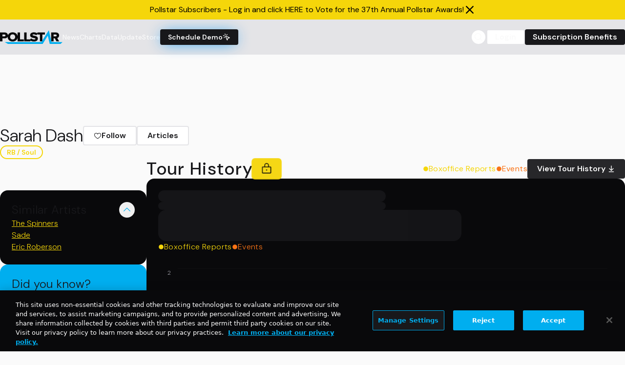

--- FILE ---
content_type: text/html;charset=UTF-8
request_url: https://www.pollstar.com/artists/sarahdash-106402
body_size: 3980
content:
<!doctype html>
<html lang="en" class="dark">
  <head>
    <!-- begin Convert Experiences code-->
    <script
      type="text/javascript"
      src="//cdn-4.convertexperiments.com/v1/js/10017032-10017507.js?environment=production"
    ></script>
    <!-- end Convert Experiences code -->
    <!-- Google Tag Manager -->
    <script>
      (function (w, d, s, l, i) {
        w[l] = w[l] || [];
        w[l].push({ 'gtm.start': new Date().getTime(), event: 'gtm.js' });
        var f = d.getElementsByTagName(s)[0],
          j = d.createElement(s),
          dl = l != 'dataLayer' ? '&l=' + l : '';
        j.async = true;
        j.src = 'https://www.googletagmanager.com/gtm.js?id=' + i + dl;
        f.parentNode.insertBefore(j, f);
      })(window, document, 'script', 'dataLayer', 'GTM-MCKPFSH');
    </script>
    <!-- End Google Tag Manager -->
    <meta charset="UTF-8" />
    <meta name="viewport" content="width=device-width, initial-scale=1.0" />
    <link rel="icon" type="image/png" href="/assets/ps-favicon.png" />
    <title data-react-helmet="true"></title>
    <!--app-head-->
    

    <!-- ads -->
    <!-- <script async src="https://securepubads.g.doubleclick.net/tag/js/gpt.js"></script>
    <script async src="https://www.googletagmanager.com/gtag/js?id=G-5B6XRECYRM"></script>
    <script>
      window.googletag = window.googletag || { cmd: [] };
      window.dataLayer = window.dataLayer || [];

      let googletag = window.googletag;

      if (googletag && Array.isArray(googletag.cmd)) {
        googletag.cmd.push(function () {
          googletag
            .defineSlot('/1010636/970x90', [970, 90], 'div-gpt-ad-1736294737154-0')
            ?.addService(googletag.pubads());
          googletag
            .defineSlot('/1010636/300x250', [300, 250], 'div-gpt-ad-1736294510303-0')
            ?.addService(googletag.pubads());
          googletag
            .defineSlot('/1010636/300x600/300x600', [300, 600], 'div-gpt-ad-1736294202679-0')
            ?.addService(googletag.pubads());

          googletag.pubads().enableSingleRequest();
          googletag.enableServices();
        });
      }

      function gtag() {
        if (Array.isArray(window.dataLayer)) {
          window.dataLayer.push(arguments);
        }
      }
      gtag('js', new Date());
      gtag('config', 'G-5B6XRECYRM', { send_page_view: true });
    </script> -->

    <!-- MS CLARITY -->
    <!--MS CLARITY-->
       
    <!-- <script type="text/javascript">
      (function (c, l, a, r, i, t, y) {
        c[a] =
          c[a] ||
          function () {
            (c[a].q = c[a].q || []).push(arguments);
          };
        t = l.createElement(r);
        t.async = 1;
        t.src = 'https://www.clarity.ms/tag/' + i;
        y = l.getElementsByTagName(r)[0];
        y.parentNode.insertBefore(t, y);
      })(window, document, 'clarity', 'script', 'oquqjt1yrf');
    </script> -->
    <script type="module" crossorigin src="/assets/index-CLrEVk9F.js"></script>
    <link rel="stylesheet" crossorigin href="/assets/index-BuVVKsn8.css">
  </head>
  <body class="bg-zinc-50 dark:bg-zinc-900 text-zinc-900 dark:text-zinc-100">
    <!-- Google Tag Manager (noscript) -->
    <noscript
      ><iframe
        src="https://www.googletagmanager.com/ns.html?id=GTM-MCKPFSH"
        height="0"
        width="0"
        style="display: none; visibility: hidden"
      ></iframe
    ></noscript>
    <!-- End Google Tag Manager (noscript) -->
    <div id="root"><div class="flex flex-col font-dmSans relative -top-6 lg:-top-6"><div class="sticky top-0 z-40 block w-full md:hidden lg:hidden"><div class=""><header class="flex items-center gap-4 lg:gap-8 bg-zinc-200 dark:bg-zinc-950 py-5 rounded-none md:rounded-none lg:rounded-none mt-0 text-foreground ease-out duration-300"><div class="flex flex-row justify-center items-center gap-4 contain"><div class="flex items-center justify-center flex-row gap-4"><a class="min-w-[8rem]" href="/" target="_self"><svg viewBox="0 0 352 78" fill="none" xmlns="http://www.w3.org/2000/svg" class=""><path d="M112.61 12.67H99.03V34.43C97.31 20.97 85.97 11.84 71.15 11.84C58.61 11.84 48.51 18.38 44.65 28.54C44.2 19.8 37.79 12.67 26.37 12.67H0V63.3H13.58V46.3H26.37C34.68 46.3 40.33 42.52 42.98 37.12C42.98 37.42 42.96 37.72 42.96 38.02C42.96 53.43 55.04 64.21 71.15 64.21C85.97 64.21 97.31 55.08 99.03 41.62V63.3H133.77V51.91H112.61V12.66V12.67ZM24.33 34.91H13.59V24.05H24.33C27.96 24.05 30.88 26.02 30.88 29.51C30.88 33 27.96 34.9 24.33 34.9V34.91ZM71.16 52.68C62.47 52.68 56.79 46.23 56.79 38.03C56.79 29.83 62.48 23.38 71.16 23.38C79.84 23.38 85.45 29.76 85.45 38.03C85.45 46.3 79.84 52.68 71.16 52.68Z" class="fill-zinc-950 dark:fill-white"></path><path d="M210.1 12.67V17.55C204.77 13.85 198.12 11.91 190.58 11.91C177.08 11.91 169.66 19.5 169.66 28C169.66 47.51 199.43 41.97 199.43 48.65C199.43 51.15 196.59 52.67 192.01 52.67C184.74 52.67 178.9 49.63 175.11 45.99L170.92 51.92H149.76V12.67H136.18V63.3H170.92V58.53C175.93 61.99 182.51 64.21 191.29 64.21C205.42 64.21 213.24 57.45 213.24 47.28C213.24 28.45 183.47 33.16 183.47 26.94C183.47 24.74 185.21 23.45 189.16 23.45C194.37 23.45 200.14 25.2 204.56 28.76L210.1 21.45V24.05H224.87V63.3H238.45V24.05H253.14V12.66H210.1V12.67Z" class="fill-zinc-950 dark:fill-white"></path><path d="M317.66 63.31L308.82 46.31H301.87V63.31H288.29V12.68H314.66C326.35 12.68 332.98 20.12 332.98 29.53C332.98 38.34 327.45 43.04 322.48 44.71L333.22 63.31H317.66ZM319.16 29.45C319.16 25.96 316.24 24.06 312.61 24.06H301.87V34.92H312.61C316.24 34.92 319.16 33.02 319.16 29.45Z" class="fill-zinc-950 dark:fill-white"></path><path d="M240.45 77.67L269.04 30.49L280.08 77.67H341.04L351.89 67.89H290.46L275.04 0L232.86 67.89H26.67L44.83 77.67H240.45Z" fill="#00AEEF"></path></svg></a><nav class="flex-col hidden gap-6 text-lg font-medium lg:flex lg:flex-row lg:items-center md:gap-5 lg:text-sm lg:gap-6"><a class="hover:underline hover:text-foreground text-foreground" href="https://news.pollstar.com" target="_self"><span class="flex flex-row  items-start gap-1 justify-start">News</span></a><a class="hover:underline hover:text-foreground text-foreground" href="/charts" target="_self"><span class="flex flex-row  items-start gap-1 justify-start">Charts</span></a><a class="hover:underline hover:text-foreground text-foreground" href="/data" target="_self"><span class="flex flex-row  items-start gap-1 justify-start">Data</span></a><a class="hover:underline hover:text-foreground text-foreground" href="https://update.pollstar.com" target="_self"><span class="flex flex-row  items-start gap-1 justify-start">Update</span></a><a class="hover:underline hover:text-foreground text-foreground" href="https://store.pollstar.com" target="_self"><span class="flex flex-row  items-start gap-1 justify-start">Store</span></a><a id="schedule-demo" class="inline-flex items-center justify-center whitespace-nowrap rounded-sm font-semibold ring-offset-white transition-colors focus-visible:outline-none focus-visible:ring-2 focus-visible:ring-zinc-950 focus-visible:ring-offset-2 disabled:pointer-events-none disabled:opacity-50 dark:ring-offset-zinc-950 dark:focus-visible:ring-zinc-300 bg-zinc-900 text-zinc-50 hover:bg-zinc-900/90 dark:bg-pollstar-yellow dark:text-zinc-900 dark:hover:bg-pollstar-yellow/80 h-8 px-4 py-1 dark:bg-white bg-black dark:text-black text-white py-2 rounded-md hover:dark:text-black hover:no-underline dark:hover:bg-white lg:w-40 text-center shadow-suscribedemo2 hover:shadow-suscribedemo ease-out duration-300 gap-2 font-semibold" href="https://pages.pollstar.com/request-a-free-demo" target="_self">Schedule Demo <svg xmlns="http://www.w3.org/2000/svg" width="24" height="24" viewBox="0 0 24 24" fill="none" stroke="currentColor" stroke-width="2" stroke-linecap="round" stroke-linejoin="round" class="lucide lucide-mouse-pointer-click h-5 w-5 lg:w-10 lg:h-10"><path d="M14 4.1 12 6"></path><path d="m5.1 8-2.9-.8"></path><path d="m6 12-1.9 2"></path><path d="M7.2 2.2 8 5.1"></path><path d="M9.037 9.69a.498.498 0 0 1 .653-.653l11 4.5a.5.5 0 0 1-.074.949l-4.349 1.041a1 1 0 0 0-.74.739l-1.04 4.35a.5.5 0 0 1-.95.074z"></path></svg></a></nav></div><div class="flex justify-end lg:gap-4 grow"><button class="inline-flex items-center justify-center whitespace-nowrap font-semibold ring-offset-white transition-colors focus-visible:outline-none focus-visible:ring-2 focus-visible:ring-zinc-950 focus-visible:ring-offset-2 disabled:pointer-events-none disabled:opacity-50 dark:ring-offset-zinc-950 dark:focus-visible:ring-zinc-300 border-2 border-solid border-zinc-200 bg-white hover:bg-zinc-100 hover:text-zinc-900 dark:border-primary dark:bg-zinc-950 dark:hover:bg-zinc-800 dark:hover:text-zinc-50 min-h-8 min-w-8 rounded-full" type="button" aria-haspopup="dialog" aria-expanded="false" aria-controls="radix-:Rpd:" data-state="closed"><svg xmlns="http://www.w3.org/2000/svg" width="20" height="20" fill="currentColor" viewBox="0 0 256 256"><path d="M229.66,218.34l-50.07-50.06a88.11,88.11,0,1,0-11.31,11.31l50.06,50.07a8,8,0,0,0,11.32-11.32ZM40,112a72,72,0,1,1,72,72A72.08,72.08,0,0,1,40,112Z"></path></svg></button><div class="hidden lg:flex gap-4"><a id="login" class="inline-flex items-center justify-center whitespace-nowrap rounded-sm font-semibold ring-offset-white transition-colors focus-visible:outline-none focus-visible:ring-2 focus-visible:ring-zinc-950 focus-visible:ring-offset-2 disabled:pointer-events-none disabled:opacity-50 dark:ring-offset-zinc-950 dark:focus-visible:ring-zinc-300 border-2 border-solid border-zinc-200 bg-white hover:bg-zinc-100 hover:text-zinc-900 dark:border-primary dark:bg-zinc-950 dark:hover:bg-zinc-800 dark:hover:text-zinc-50 h-8 px-4 py-1" href="/login" target="_self">Login</a><a id="subscription-benefits" class="inline-flex items-center justify-center whitespace-nowrap rounded-sm font-semibold ring-offset-white transition-colors focus-visible:outline-none focus-visible:ring-2 focus-visible:ring-zinc-950 focus-visible:ring-offset-2 disabled:pointer-events-none disabled:opacity-50 dark:ring-offset-zinc-950 dark:focus-visible:ring-zinc-300 bg-zinc-900 text-zinc-50 hover:bg-zinc-900/90 dark:bg-pollstar-yellow dark:text-zinc-900 dark:hover:bg-pollstar-yellow/80 h-8 px-4 py-1" href="/subscribe" target="_self">Subscription Benefits</a></div></div></div><button type="button" aria-haspopup="dialog" aria-expanded="false" aria-controls="radix-:R2d:" data-state="closed" class="lg:hidden mr-5"><svg xmlns="http://www.w3.org/2000/svg" width="24" height="24" fill="currentColor" viewBox="0 0 256 256"><path d="M224,128a8,8,0,0,1-8,8H40a8,8,0,0,1,0-16H216A8,8,0,0,1,224,128ZM40,72H216a8,8,0,0,0,0-16H40a8,8,0,0,0,0,16ZM216,184H40a8,8,0,0,0,0,16H216a8,8,0,0,0,0-16Z"></path></svg></button></header></div></div><div class="sticky z-40 hidden w-full top-0 md:block lg:block"><div class=""><header class="flex items-center gap-4 lg:gap-8 bg-zinc-200 dark:bg-zinc-950 py-5 rounded-none md:rounded-none lg:rounded-none mt-0 text-foreground ease-out duration-300"><div class="flex flex-row justify-center items-center gap-4 contain"><div class="flex items-center justify-center flex-row gap-4"><a class="min-w-[8rem]" href="/" target="_self"><svg viewBox="0 0 352 78" fill="none" xmlns="http://www.w3.org/2000/svg" class=""><path d="M112.61 12.67H99.03V34.43C97.31 20.97 85.97 11.84 71.15 11.84C58.61 11.84 48.51 18.38 44.65 28.54C44.2 19.8 37.79 12.67 26.37 12.67H0V63.3H13.58V46.3H26.37C34.68 46.3 40.33 42.52 42.98 37.12C42.98 37.42 42.96 37.72 42.96 38.02C42.96 53.43 55.04 64.21 71.15 64.21C85.97 64.21 97.31 55.08 99.03 41.62V63.3H133.77V51.91H112.61V12.66V12.67ZM24.33 34.91H13.59V24.05H24.33C27.96 24.05 30.88 26.02 30.88 29.51C30.88 33 27.96 34.9 24.33 34.9V34.91ZM71.16 52.68C62.47 52.68 56.79 46.23 56.79 38.03C56.79 29.83 62.48 23.38 71.16 23.38C79.84 23.38 85.45 29.76 85.45 38.03C85.45 46.3 79.84 52.68 71.16 52.68Z" class="fill-zinc-950 dark:fill-white"></path><path d="M210.1 12.67V17.55C204.77 13.85 198.12 11.91 190.58 11.91C177.08 11.91 169.66 19.5 169.66 28C169.66 47.51 199.43 41.97 199.43 48.65C199.43 51.15 196.59 52.67 192.01 52.67C184.74 52.67 178.9 49.63 175.11 45.99L170.92 51.92H149.76V12.67H136.18V63.3H170.92V58.53C175.93 61.99 182.51 64.21 191.29 64.21C205.42 64.21 213.24 57.45 213.24 47.28C213.24 28.45 183.47 33.16 183.47 26.94C183.47 24.74 185.21 23.45 189.16 23.45C194.37 23.45 200.14 25.2 204.56 28.76L210.1 21.45V24.05H224.87V63.3H238.45V24.05H253.14V12.66H210.1V12.67Z" class="fill-zinc-950 dark:fill-white"></path><path d="M317.66 63.31L308.82 46.31H301.87V63.31H288.29V12.68H314.66C326.35 12.68 332.98 20.12 332.98 29.53C332.98 38.34 327.45 43.04 322.48 44.71L333.22 63.31H317.66ZM319.16 29.45C319.16 25.96 316.24 24.06 312.61 24.06H301.87V34.92H312.61C316.24 34.92 319.16 33.02 319.16 29.45Z" class="fill-zinc-950 dark:fill-white"></path><path d="M240.45 77.67L269.04 30.49L280.08 77.67H341.04L351.89 67.89H290.46L275.04 0L232.86 67.89H26.67L44.83 77.67H240.45Z" fill="#00AEEF"></path></svg></a><nav class="flex-col hidden gap-6 text-lg font-medium lg:flex lg:flex-row lg:items-center md:gap-5 lg:text-sm lg:gap-6"><a class="hover:underline hover:text-foreground text-foreground" href="https://news.pollstar.com" target="_self"><span class="flex flex-row  items-start gap-1 justify-start">News</span></a><a class="hover:underline hover:text-foreground text-foreground" href="/charts" target="_self"><span class="flex flex-row  items-start gap-1 justify-start">Charts</span></a><a class="hover:underline hover:text-foreground text-foreground" href="/data" target="_self"><span class="flex flex-row  items-start gap-1 justify-start">Data</span></a><a class="hover:underline hover:text-foreground text-foreground" href="https://update.pollstar.com" target="_self"><span class="flex flex-row  items-start gap-1 justify-start">Update</span></a><a class="hover:underline hover:text-foreground text-foreground" href="https://store.pollstar.com" target="_self"><span class="flex flex-row  items-start gap-1 justify-start">Store</span></a><a id="schedule-demo" class="inline-flex items-center justify-center whitespace-nowrap rounded-sm font-semibold ring-offset-white transition-colors focus-visible:outline-none focus-visible:ring-2 focus-visible:ring-zinc-950 focus-visible:ring-offset-2 disabled:pointer-events-none disabled:opacity-50 dark:ring-offset-zinc-950 dark:focus-visible:ring-zinc-300 bg-zinc-900 text-zinc-50 hover:bg-zinc-900/90 dark:bg-pollstar-yellow dark:text-zinc-900 dark:hover:bg-pollstar-yellow/80 h-8 px-4 py-1 dark:bg-white bg-black dark:text-black text-white py-2 rounded-md hover:dark:text-black hover:no-underline dark:hover:bg-white lg:w-40 text-center shadow-suscribedemo2 hover:shadow-suscribedemo ease-out duration-300 gap-2 font-semibold" href="https://pages.pollstar.com/request-a-free-demo" target="_self">Schedule Demo <svg xmlns="http://www.w3.org/2000/svg" width="24" height="24" viewBox="0 0 24 24" fill="none" stroke="currentColor" stroke-width="2" stroke-linecap="round" stroke-linejoin="round" class="lucide lucide-mouse-pointer-click h-5 w-5 lg:w-10 lg:h-10"><path d="M14 4.1 12 6"></path><path d="m5.1 8-2.9-.8"></path><path d="m6 12-1.9 2"></path><path d="M7.2 2.2 8 5.1"></path><path d="M9.037 9.69a.498.498 0 0 1 .653-.653l11 4.5a.5.5 0 0 1-.074.949l-4.349 1.041a1 1 0 0 0-.74.739l-1.04 4.35a.5.5 0 0 1-.95.074z"></path></svg></a></nav></div><div class="flex justify-end lg:gap-4 grow"><button class="inline-flex items-center justify-center whitespace-nowrap font-semibold ring-offset-white transition-colors focus-visible:outline-none focus-visible:ring-2 focus-visible:ring-zinc-950 focus-visible:ring-offset-2 disabled:pointer-events-none disabled:opacity-50 dark:ring-offset-zinc-950 dark:focus-visible:ring-zinc-300 border-2 border-solid border-zinc-200 bg-white hover:bg-zinc-100 hover:text-zinc-900 dark:border-primary dark:bg-zinc-950 dark:hover:bg-zinc-800 dark:hover:text-zinc-50 min-h-8 min-w-8 rounded-full" type="button" aria-haspopup="dialog" aria-expanded="false" aria-controls="radix-:Rph:" data-state="closed"><svg xmlns="http://www.w3.org/2000/svg" width="20" height="20" fill="currentColor" viewBox="0 0 256 256"><path d="M229.66,218.34l-50.07-50.06a88.11,88.11,0,1,0-11.31,11.31l50.06,50.07a8,8,0,0,0,11.32-11.32ZM40,112a72,72,0,1,1,72,72A72.08,72.08,0,0,1,40,112Z"></path></svg></button><div class="hidden lg:flex gap-4"><a id="login" class="inline-flex items-center justify-center whitespace-nowrap rounded-sm font-semibold ring-offset-white transition-colors focus-visible:outline-none focus-visible:ring-2 focus-visible:ring-zinc-950 focus-visible:ring-offset-2 disabled:pointer-events-none disabled:opacity-50 dark:ring-offset-zinc-950 dark:focus-visible:ring-zinc-300 border-2 border-solid border-zinc-200 bg-white hover:bg-zinc-100 hover:text-zinc-900 dark:border-primary dark:bg-zinc-950 dark:hover:bg-zinc-800 dark:hover:text-zinc-50 h-8 px-4 py-1" href="/login" target="_self">Login</a><a id="subscription-benefits" class="inline-flex items-center justify-center whitespace-nowrap rounded-sm font-semibold ring-offset-white transition-colors focus-visible:outline-none focus-visible:ring-2 focus-visible:ring-zinc-950 focus-visible:ring-offset-2 disabled:pointer-events-none disabled:opacity-50 dark:ring-offset-zinc-950 dark:focus-visible:ring-zinc-300 bg-zinc-900 text-zinc-50 hover:bg-zinc-900/90 dark:bg-pollstar-yellow dark:text-zinc-900 dark:hover:bg-pollstar-yellow/80 h-8 px-4 py-1" href="/subscribe" target="_self">Subscription Benefits</a></div></div></div><button type="button" aria-haspopup="dialog" aria-expanded="false" aria-controls="radix-:R2h:" data-state="closed" class="lg:hidden mr-5"><svg xmlns="http://www.w3.org/2000/svg" width="24" height="24" fill="currentColor" viewBox="0 0 256 256"><path d="M224,128a8,8,0,0,1-8,8H40a8,8,0,0,1,0-16H216A8,8,0,0,1,224,128ZM40,72H216a8,8,0,0,0,0-16H40a8,8,0,0,0,0,16ZM216,184H40a8,8,0,0,0,0,16H216a8,8,0,0,0,0-16Z"></path></svg></button></header></div></div><div class="mb-3 md:flex lg:flex w-full dark:bg-zinc-700 top-[72px] sticky z-50"></div><div class="flex flex-col gap-3 contain mt-3"><div class="mt-6 md:mt-0 lg:mt-0"><div class="flex flex-col gap-8 font-dmSans"><div class="flex flex-col gap-4"><div class="bg-zinc-800 w-[15rem] h-10 rounded-xl animate-pulse"></div><div class="flex gap-4"><div class="bg-zinc-800 w-[8rem] h-6 rounded-xl animate-pulse"></div><div class="bg-zinc-800 w-[4rem] h-6 rounded-xl animate-pulse"></div><div class="bg-zinc-800 w-[6rem] h-6 rounded-xl animate-pulse"></div></div></div><div class="flex  flex-col md:flex-row lg:flex-row gap-4"><div class="hidden col-span-1 lg:block"><div class="col-span-"><div class="flex flex-col flex-[1_0_0%] gap-6 sticky top-[6rem] max-w-[18.75rem] text-sm mt-16"><div class="bg-zinc-950 rounded-2xl w-full h-64 animate-pulse"></div><div class="bg-zinc-950 rounded-2xl w-full h-96 animate-pulse"></div><div class="bg-zinc-800 rounded-2xl w-full h-32 animate-pulse"></div><div><a class="w-1/2 h-10 rounded-md gap-2" href="/artists/sarahdash-106402" target="_blank"><button class="items-center justify-center whitespace-nowrap rounded-sm font-semibold ring-offset-white transition-colors focus-visible:outline-none focus-visible:ring-2 focus-visible:ring-zinc-950 focus-visible:ring-offset-2 disabled:pointer-events-none disabled:opacity-50 dark:ring-offset-zinc-950 dark:focus-visible:ring-zinc-300 border-2 border-solid border-zinc-200 bg-white hover:bg-zinc-100 hover:text-zinc-900 dark:border-primary dark:bg-zinc-950 dark:hover:bg-zinc-800 dark:hover:text-zinc-50 h-10 px-5 py-1 text-base flex gap-2"><svg xmlns="http://www.w3.org/2000/svg" width="24" height="24" viewBox="0 0 24 24" fill="none" stroke="currentColor" stroke-width="2" stroke-linecap="round" stroke-linejoin="round" class="lucide lucide-flag"><path d="M4 15s1-1 4-1 5 2 8 2 4-1 4-1V3s-1 1-4 1-5-2-8-2-4 1-4 1z"></path><line x1="4" x2="4" y1="22" y2="15"></line></svg> <!-- -->Report an Error</button></a></div><div class="bg-zinc-900 w-[300px] h-[600px] max-[1024px]:hidden " id="div-gpt-ad-1736294202679-0" data-ad-status="idle"></div></div></div></div><div class="gap-6 w-full lg:flex-[4_0_0%]"><div class="flex flex-col gap-8"></div></div></div></div></div></div></div><script>window.__staticRouterHydrationData = JSON.parse("{\"loaderData\":{\"0\":null,\"0-8\":null},\"actionData\":null,\"errors\":null}");</script></div>
  <!-- Cloudflare Pages Analytics --><script defer src='https://static.cloudflareinsights.com/beacon.min.js' data-cf-beacon='{"token": "392cc6f431c241818aea08e0a880e8f5"}'></script><!-- Cloudflare Pages Analytics --></body>
</html>
